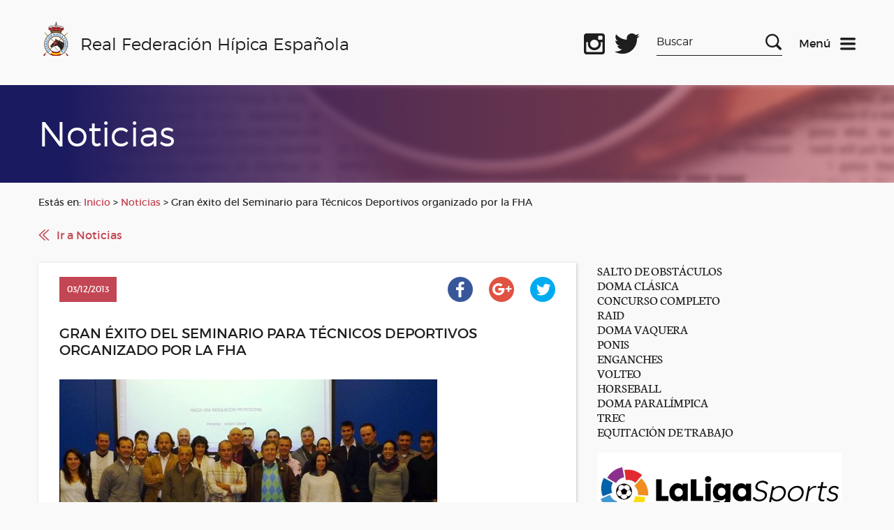

--- FILE ---
content_type: image/svg+xml
request_url: https://rfhe.com/wp-content/themes/RFHE2017/img/icons/close.svg
body_size: 505
content:
<?xml version="1.0" encoding="UTF-8"?>
<svg width="22px" height="22px" viewBox="0 0 22 22" version="1.1" xmlns="http://www.w3.org/2000/svg" xmlns:xlink="http://www.w3.org/1999/xlink">
    <!-- Generator: sketchtool 41.2 (35397) - http://www.bohemiancoding.com/sketch -->
    <title>D743342C-613D-4210-8C9C-B7EFFA9575E7</title>
    <desc>Created with sketchtool.</desc>
    <defs></defs>
    <g id="Versión-2" stroke="none" stroke-width="1" fill="none" fill-rule="evenodd" stroke-linecap="round" stroke-linejoin="round">
        <g id="Megamenu" transform="translate(-1179.000000, -51.000000)" stroke="#FFFFFF" stroke-width="3" fill="#FFFFFF">
            <path d="M1189.55663,62 L1181,53.4433718 L1181.44337,53 L1190,61.5566282 L1198.55663,53 L1199,53.4433718 L1190.44337,62 L1199,70.5566282 L1198.55663,71 L1190,62.4433718 L1181.44337,71 L1181,70.5566282 L1189.55663,62 Z" id="Combined-Shape"></path>
        </g>
    </g>
</svg>